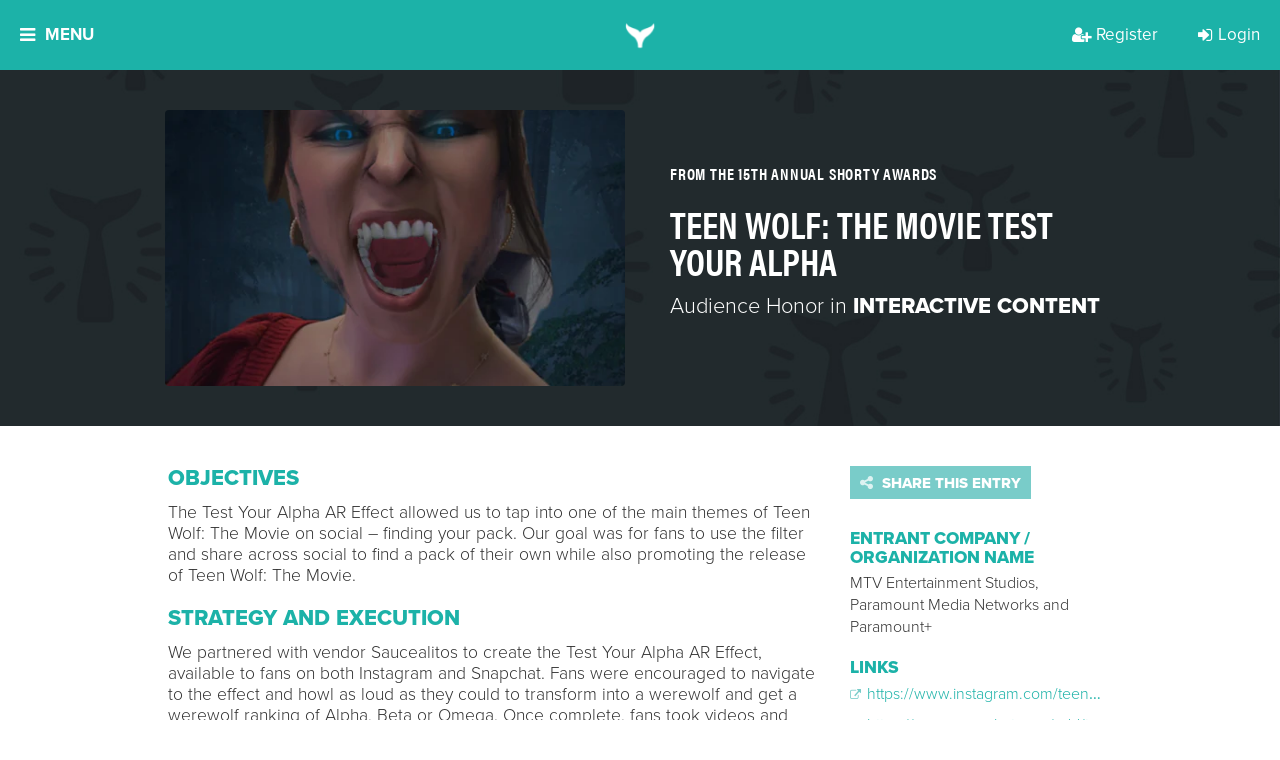

--- FILE ---
content_type: image/svg+xml
request_url: https://d3f8w85pjd4o8c.cloudfront.net/static/images/fa-missing-icons/snapchat.svg
body_size: 1346
content:
<svg width="128" height="128" viewBox="0 0 128 128" fill="none" xmlns="http://www.w3.org/2000/svg">

<path fill-rule="evenodd" clip-rule="evenodd" d="M64.7344 119.976C64.3923 119.976 64.0737 119.965 63.8319 119.953C63.6357 119.969 63.4389 119.977 63.242 119.976C56.2223 119.976 51.515 116.649 47.374 113.713C44.4009 111.609 41.593 109.623 38.3133 109.074C36.7439 108.811 35.1558 108.676 33.5647 108.672C30.7745 108.672 28.5683 109.109 26.9579 109.422C26.1342 109.614 25.2953 109.732 24.4509 109.777C23.743 109.777 22.9171 109.629 22.5632 108.43C22.3061 107.524 22.0818 106.61 21.8907 105.688C21.407 103.484 21.0649 102.142 20.239 102.006C11.4261 100.647 6.21738 98.6379 5.17917 96.1915C5.07577 95.9478 5.01587 95.6878 5.0022 95.4233C4.96224 94.7016 5.4704 94.0653 6.18198 93.946C13.1781 92.7937 19.3955 89.0885 24.675 82.9311C27.2462 79.9515 29.3814 76.6208 31.0163 73.0389C32.0309 70.9707 32.2374 69.1802 31.618 67.7206C30.4854 65.0437 26.7219 63.85 24.2326 63.0522C23.6701 62.8838 23.1133 62.6965 22.5632 62.4908C20.3511 61.6222 16.7233 59.7726 17.207 57.2316C17.561 55.3761 20.009 54.0819 21.9851 54.0819C22.5396 54.0819 23.0292 54.1765 23.4422 54.3774C25.6601 55.4233 27.6894 55.9552 29.4 55.9552C31.559 55.9552 32.5854 55.1279 32.8509 54.8915C32.7919 53.7451 32.7093 52.5278 32.6385 51.3755V51.3696C32.1312 43.3152 31.5 33.2872 34.0543 27.5433C41.7287 10.3591 57.9802 9.02955 62.776 9.02955L64.8524 9H65.1473C69.9549 9 86.23 10.3414 93.8986 27.5552C96.4528 33.3049 95.8275 43.3329 95.3143 51.3991L95.2966 51.7891L95.1196 54.9211C95.3556 55.1574 96.2994 55.9138 98.246 55.9847C99.8977 55.9256 101.785 55.3938 103.885 54.4129C104.534 54.1174 105.242 54.0465 105.732 54.0465C106.45 54.0457 107.162 54.1862 107.826 54.4601L107.861 54.4719C109.631 55.1042 110.793 56.3629 110.811 57.6866C110.84 58.9275 109.926 60.7594 105.425 62.544C104.875 62.751 104.318 62.9402 103.756 63.1113C101.266 63.9032 97.5028 65.0968 96.3702 67.7797C95.7685 69.2333 95.9573 71.0179 96.9896 73.0862C96.9896 73.1098 97.0073 73.1276 97.0191 73.1571C97.3258 73.8899 104.906 91.2041 121.818 93.9932C122.53 94.1126 123.038 94.7489 122.998 95.4706C122.984 95.735 122.924 95.995 122.821 96.2388C121.783 98.6616 116.568 100.671 107.761 102.03C106.935 102.148 106.599 103.495 106.109 105.694C105.922 106.607 105.702 107.514 105.449 108.412C105.201 109.298 104.623 109.724 103.708 109.724H103.579C102.989 109.724 102.139 109.606 101.072 109.405C98.8991 108.944 96.6854 108.707 94.4648 108.696C92.9134 108.696 91.3089 108.837 89.6867 109.109C86.4129 109.653 83.6109 111.638 80.6437 113.736C76.4909 116.679 71.7954 120 64.7757 120" fill="#3D494F"/>
</svg>


--- FILE ---
content_type: application/javascript
request_url: https://api.embed.ly/1/oembed?key=3ab366f49daf11e09c0d4040d3dc5c07&urls=https%3A%2F%2Fwww.dropbox.com%2Fs%2Fi9zo766xjyinl4j%2F5e5a77c2063243f4a29a6c94f40e4f15.MOV%3Fdl%3D0&callback=jQuery19100167852683856915_1767987282151&_=1767987282152
body_size: 308
content:
jQuery19100167852683856915_1767987282151([{"provider_url": "https://www.dropbox.com", "description": "Shared with Dropbox", "title": "5e5a77c2063243f4a29a6c94f40e4f15.MOV", "thumbnail_width": 720, "url": "https://www.dropbox.com/scl/fi/fd11yi107isogjtndlt80/5e5a77c2063243f4a29a6c94f40e4f15.MOV?rlkey=56o414rk9bpfywr8bu5i7iguy", "thumbnail_url": "https://www.dropbox.com/temp_thumb_from_token/c/fd11yi107isogjtndlt80?preserve_transparency=False&rlkey=56o414rk9bpfywr8bu5i7iguy&secure_hash=&size=1200x1200&size_mode=4", "version": "1.0", "provider_name": "Dropbox", "type": "link", "thumbnail_height": 1280}])

--- FILE ---
content_type: image/svg+xml
request_url: https://d3f8w85pjd4o8c.cloudfront.net/static/images/fa-missing-icons/tiktok.svg
body_size: 390
content:
<svg width="128" height="128" viewBox="0 0 128 128" fill="none" xmlns="http://www.w3.org/2000/svg">

<path fill-rule="evenodd" clip-rule="evenodd" d="M87.8768 1C89.9356 18.7381 99.8181 29.3134 117 30.4385V50.3891C107.043 51.3641 98.3207 48.1015 88.1763 41.9513V79.265C88.1763 126.667 36.593 141.48 15.8549 107.503C2.52861 85.6402 10.6891 47.2765 53.4381 45.739V66.7771C50.1814 67.3021 46.7 68.1272 43.5182 69.2147C34.0101 72.4398 28.6197 78.4775 30.117 89.1279C32.9994 109.529 70.358 115.566 67.251 75.7024V1.0375H87.8768V1Z" fill="#3D494F"/>
</svg>
